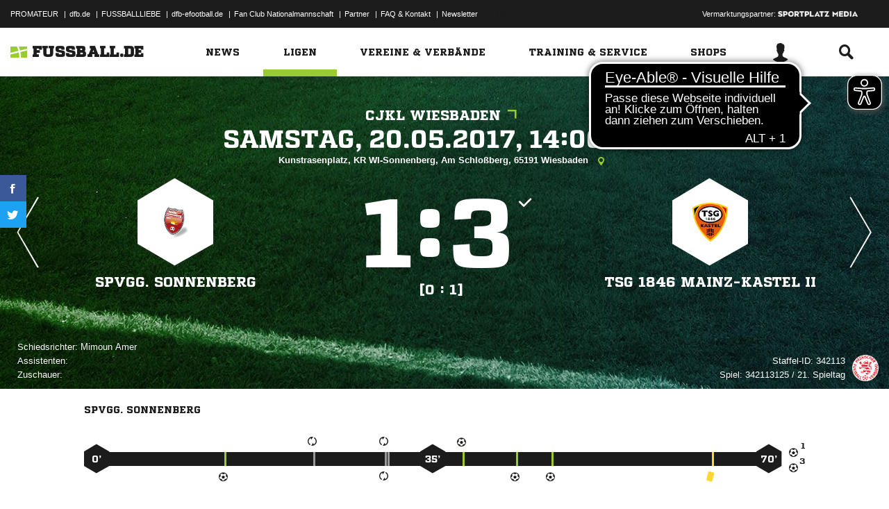

--- FILE ---
content_type: text/html; charset=UTF-8
request_url: https://www.fussball.de/ajax.stats.amateur.teaser/-/max/5/stats/1/verband/0123456789ABCDEF0123456700004170
body_size: 398
content:
<article class="stats-amateur-teaser">
	<a href="https://www.fussball.de/stats.amateur.team/-/mandantspez/false/mannschaftsart/1/stats/1/verband/0123456789ABCDEF0123456700004170/zeitraum/2526" class="amateur-stats">
		<div class="category">Top-Statistiken</div>
		<h2>Bester Sturm</h2>
		<h2>Hessen | Herren | 25/26</h2>
		<table class="table table-dark-striped">
			<thead>
				<tr class="thead">
					<th>Platz</th>
					<th>Mannschaft</th>
					<th>Spiele</th>
					<th>Tore</th>
				</tr>
			</thead>
			<tbody>
				<tr class="odd">
					<td class="column-rank">
						1.
					</td>
					<td class="column-team">
						FC Korea Ffm
					</td>
					<td class="column-games">20</td>
					<td class="column-goals">150</td>
				</tr>
				<tr class="hidden-small">
					<td class="column-rank">
						2.
					</td>
					<td class="column-team">
						RW Großauheim
					</td>
					<td class="column-games">22</td>
					<td class="column-goals">135</td>
				</tr>
				<tr class="odd hidden-small">
					<td class="column-rank">
						3.
					</td>
					<td class="column-team">
						TSG Frankfurter Berg
					</td>
					<td class="column-games">18</td>
					<td class="column-goals">114</td>
				</tr>
				<tr class="hidden-small">
					<td class="column-rank">
						3.
					</td>
					<td class="column-team">
						VFR Bockenheim
					</td>
					<td class="column-games">18</td>
					<td class="column-goals">114</td>
				</tr>
				<tr class="odd hidden-small">
					<td class="column-rank">
						5.
					</td>
					<td class="column-team">
						FC Germ.Okriftel
					</td>
					<td class="column-games">18</td>
					<td class="column-goals">112</td>
				</tr>
			</tbody>
		</table>
		<div class="cta"><span>Zur kompletten Tabelle<span class="icon-link-arrow"></span></span></div>
	</a>
</article>

--- FILE ---
content_type: text/css; charset=UTF-8
request_url: https://www.fussball.de/export.fontface/-/id/8q86jgy6/type/css
body_size: 13
content:
@font-face {
	font-family: font-8q86jgy6;
	src: 
		url('//www.fussball.de/export.fontface/-/format/woff/id/8q86jgy6/type/font') format('woff'),
		url('//www.fussball.de/export.fontface/-/format/ttf/id/8q86jgy6/type/font') format('truetype');
}

.results-c-8q86jgy6 {
	font-family: font-8q86jgy6 !important;
}

--- FILE ---
content_type: text/css; charset=UTF-8
request_url: https://www.fussball.de/export.fontface/-/id/25x61m8u/type/css
body_size: 14
content:
@font-face {
	font-family: font-25x61m8u;
	src: 
		url('//www.fussball.de/export.fontface/-/format/woff/id/25x61m8u/type/font') format('woff'),
		url('//www.fussball.de/export.fontface/-/format/ttf/id/25x61m8u/type/font') format('truetype');
}

.results-c-25x61m8u {
	font-family: font-25x61m8u !important;
}

--- FILE ---
content_type: text/css; charset=UTF-8
request_url: https://www.fussball.de/export.fontface/-/id/z8grgfpo/type/css
body_size: 12
content:
@font-face {
	font-family: font-z8grgfpo;
	src: 
		url('//www.fussball.de/export.fontface/-/format/woff/id/z8grgfpo/type/font') format('woff'),
		url('//www.fussball.de/export.fontface/-/format/ttf/id/z8grgfpo/type/font') format('truetype');
}

.results-c-z8grgfpo {
	font-family: font-z8grgfpo !important;
}

--- FILE ---
content_type: text/css; charset=UTF-8
request_url: https://www.fussball.de/export.fontface/-/id/pt3m0u81/type/css
body_size: 13
content:
@font-face {
	font-family: font-pt3m0u81;
	src: 
		url('//www.fussball.de/export.fontface/-/format/woff/id/pt3m0u81/type/font') format('woff'),
		url('//www.fussball.de/export.fontface/-/format/ttf/id/pt3m0u81/type/font') format('truetype');
}

.results-c-pt3m0u81 {
	font-family: font-pt3m0u81 !important;
}

--- FILE ---
content_type: text/css; charset=UTF-8
request_url: https://www.fussball.de/export.fontface/-/id/xqy30rul/type/css
body_size: 12
content:
@font-face {
	font-family: font-xqy30rul;
	src: 
		url('//www.fussball.de/export.fontface/-/format/woff/id/xqy30rul/type/font') format('woff'),
		url('//www.fussball.de/export.fontface/-/format/ttf/id/xqy30rul/type/font') format('truetype');
}

.results-c-xqy30rul {
	font-family: font-xqy30rul !important;
}